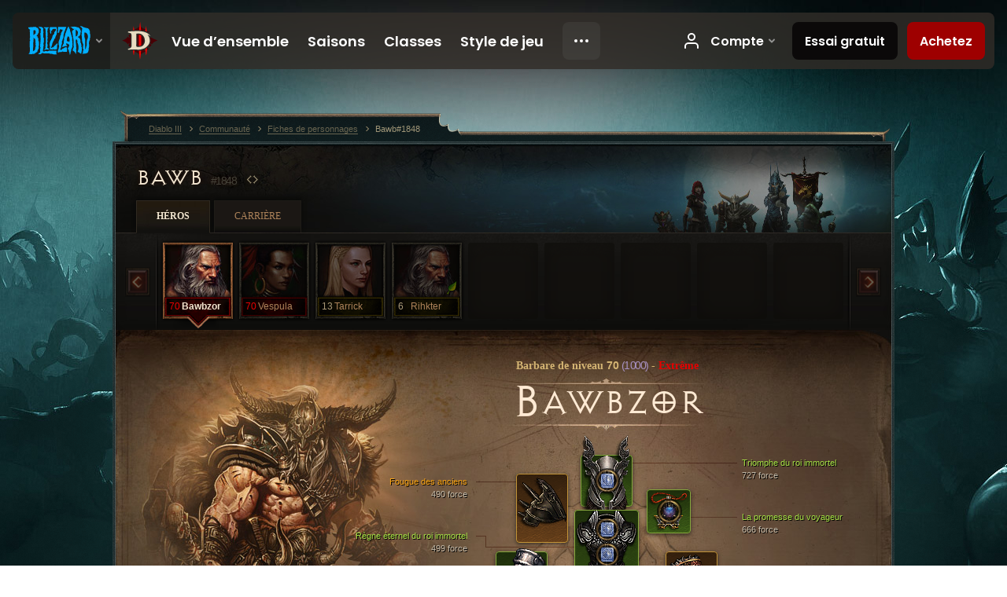

--- FILE ---
content_type: text/html;charset=UTF-8
request_url: https://us.diablo3.blizzard.com/fr-fr/profile/Bawb-1848/hero/151157808
body_size: 14188
content:
<!DOCTYPE html>
<html xmlns="http://www.w3.org/1999/xhtml" xml:lang="fr-fr" lang="fr-fr">
<head xmlns:og="http://ogp.me/ns#" xmlns:fb="http://ogp.me/ns/fb#">
<script type="text/javascript">
//<![CDATA[
var BlzCookieConsent = {
host: "blizzard.com",
onetrustScriptUrl: "https://cdn.cookielaw.org/scripttemplates/otSDKStub.js",
onetrustDomainScript: "22011b0f-2c46-49a3-a7bf-5f98a4d4da65",
cookieInfoUrlPattern: "/cookies/?$"
}
//]]>
</script>
<script type="text/javascript" src="/static/js/libs/cookie-consent-filter-compat.js?v=58-137" defer></script>
<script>
//<![CDATA[
var dataLayer = dataLayer|| [];
dataLayer.push({
"authenticated": "0" });
(function(w,d,s,l,i){w[l]=w[l]||[];w[l].push({"gtm.start":new Date().getTime(),event:"gtm.js"});var f=d.getElementsByTagName(s)[0], j=d.createElement(s),dl=l!="dataLayer"?"&amp;l="+l:"";j.async=true;j.src=
"//www.googletagmanager.com/gtm.js?id="+i+dl;f.parentNode.insertBefore(j,f);})
(window,document,"script","dataLayer","GTM-TVHPB9J");
//]]>
</script>
<meta http-equiv="imagetoolbar" content="false" />
<meta http-equiv="X-UA-Compatible" content="IE=edge,chrome=1" />
<title>Bawb#1848 - Communauté - Diablo III</title>
<link rel="icon" href="/static/images/icons/favicon.ico?v=58-137" type="image/x-icon" />
<link rel="shortcut icon" href="/static/images/icons/favicon.ico?v=58-137" type="image/x-icon" />
<link rel="stylesheet" type="text/css" media="all" href="/static/local-common/css/common-game-site.min.css?v=58-137" />
<link rel="stylesheet" type="text/css" media="all" href="/static/css/legal/ratings.css?v=58-137" />
<link rel="stylesheet" type="text/css" media="all" href="/static/css/d3.css?v=137" />
<link rel="stylesheet" type="text/css" media="all" href="/static/css/tooltips.css?v=137" />
<link rel="stylesheet" type="text/css" media="all" href="/static/css/profile/shared.css?v=58-137" />
<link rel="stylesheet" type="text/css" media="all" href="/static/css/profile/hero.css?v=58-137" />
<link rel="stylesheet" type="text/css" media="all" href="/static/css/tool/gear-calculator/hero-slots.css?v=58-137" />
<!--[if IE 6]> <link rel="stylesheet" type="text/css" media="all" href="/static/css/tooltips-ie6.css?v=137" />
<![endif]-->
<script type="text/javascript" src="/static/local-common/js/third-party.js?v=58-137"></script>
<script type="text/javascript" src="/static/local-common/js/common-game-site.min.js?v=58-137"></script>
<meta name="twitter:card" content="summary" />
<meta name="twitter:title" content="Bawb#1848 - Communauté - Diablo III" />
<meta name="twitter:description" content="barbarian de niveau 70" />
<meta name="twitter:image:src" content="https://assets.diablo3.blizzard.com/d3/icons/portraits/100/barbarian_male.png" />
<!--[if IE 6]> <script type="text/javascript">
//<![CDATA[
try { document.execCommand('BackgroundImageCache', false, true) } catch(e) {}
//]]>
</script>
<![endif]-->
<script type="text/javascript">
//<![CDATA[
var Core = Core || {},
Login = Login || {};
Core.staticUrl = '/static';
Core.sharedStaticUrl = '/static/local-common';
Core.baseUrl = '/fr-fr';
Core.projectUrl = '';
Core.cdnUrl = 'https://blzmedia-a.akamaihd.net';
Core.supportUrl = 'http://us.battle.net/support/';
Core.secureSupportUrl = 'https://us.battle.net/support/';
Core.project = 'd3';
Core.locale = 'fr-fr';
Core.language = 'fr';
Core.region = 'us';
Core.shortDateFormat = 'dd/MM/yyyy';
Core.dateTimeFormat = 'dd/MM/yyyy HH:mm';
Core.loggedIn = false;
Core.userAgent = 'web';
Login.embeddedUrl = 'https://us.battle.net/login/login.frag';
var Flash = Flash || {};
Flash.videoPlayer = 'https://blzmedia-a.akamaihd.net/global-video-player/themes/d3/video-player.swf';
Flash.videoBase = 'https://blzmedia-a.akamaihd.net/d3/media/videos';
Flash.ratingImage = 'https://blzmedia-a.akamaihd.net/global-video-player/ratings/d3/fr-fr.jpg';
Flash.expressInstall = 'https://blzmedia-a.akamaihd.net/global-video-player/expressInstall.swf';
Flash.videoBase = 'https://assets.diablo3.blizzard.com/d3/media/videos';
//]]>
</script>
<meta property="fb:app_id" content="155068716934" />
<meta property="og:site_name" content="Diablo III" />
<meta property="og:locale" content="fr_FR" />
<meta property="og:type" content="website" />
<meta property="og:url" content="https://us.diablo3.blizzard.com/fr-fr/profile/Bawb-1848/hero/152726744" />
<meta property="og:image" content="https://assets.diablo3.blizzard.com/d3/icons/portraits/100/barbarian_male.png" />
<meta property="og:image" content="https://blzmedia-a.akamaihd.net/battle.net/logos/og-d3.png" />
<meta property="og:image" content="https://blzmedia-a.akamaihd.net/battle.net/logos/og-blizzard.png" />
<meta property="og:title" content="Bawbzor" />
<meta property="og:description" content="barbarian de niveau 70" />
<link rel="canonical" href="https://us.diablo3.blizzard.com/fr-fr/profile/Bawb-1848/hero/152726744" />
<meta property="d3-cloud-provider" content="aws" />
<meta property="d3-app-name" content="d3-site-prod-us" />
<meta property="d3-app-version" content="9.5.0" />
</head>
<body class="fr-fr profile profile-hero" itemscope="itemscope" itemtype="http://schema.org/WebPage" data-legal-country="US">
<noscript><iframe src="https://www.googletagmanager.com/ns.html?id=GTM-TVHPB9J"
height="0" width="0" style="display:none;visibility:hidden"></iframe></noscript>
<blz-nav
locale="fr-fr"
content="d3"
link-prefix="https://diablo3.blizzard.com/"
hidden
>
<script async src="https://navbar.blizzard.com/static/v1/nav.js"></script>
</blz-nav>
<div class="bg-wrapper">
<div class="wrapper">
<div id="main-content"></div>
<div class="body" itemscope="itemscope" itemtype="http://schema.org/WebPageElement">
<div class="body-top">
<div class="body-bot">



	<div class="profile-wrapper">
		<div class="profile-head">
			<a href="/fr-fr/profile/Bawb-1848/">


	<h2 class="header-2" >					Bawb
					<span class="battleTag">#1848</span>
					<span class="clan"></span>
</h2>
			</a>
	<span class="clear"><!-- --></span>
		</div>



	<ul class="tab-menu ">
				<li class="menu-heroes ">
					<a href="/fr-fr/profile/Bawb-1848/hero/152726744"
					
					 class="tab-active">
					<span>Héros</span>
					</a>
				</li>
				<li class="menu-career ">
					<a href="/fr-fr/profile/Bawb-1848/career"
					
					>
					<span>Carrière</span>
					</a>
				</li>
	</ul>

		<script type="text/javascript">
		//<![CDATA[
				$(function() {
					Profile.baseUrl = '/fr-fr/profile/Bawb-1848/';
					Profile.lastHero = 152726744;
					Profile.heroes = [
							{ id: 152726744, name: 'Bawbzor', level: 70, 'class': 'barbarian', historyType: 'hero' },
							{ id: 142081769, name: 'Vespula', level: 70, 'class': 'witch-doctor', historyType: 'hero' },
							{ id: 127111724, name: 'Tarrick', level: 13, 'class': 'crusader', historyType: 'hero' },
							{ id: 157857029, name: 'Rihkter', level: 6, 'class': 'barbarian', historyType: 'hero' }
					];


						Profile.suppressAjaxLoad = true;

						if (window.history.pushState) {
							var activeHero = Profile.getHero(152726744);
							window.history.replaceState(activeHero, activeHero.name, activeHero.id);
						}
						Profile.bindHistory();
				});
		//]]>
		</script>


		<div class="profile-body" id="profile-body">


	<div class="barbarian-male">
		<div class="profile-selector MediaCarousel MediaCarousel--heroes" id="heroes">
			<span class="MediaCarousel-page MediaCarousel-page--right MediaCarousel-page--end"><span></span></span>
			<span class="MediaCarousel-page MediaCarousel-page--left MediaCarousel-page--end"><span></span></span>
			<div class="MediaCarousel-scrollWrap">
				<ul class="hero-tabs MediaCarousel-scroll">


						<li class="MediaCarousel-thumb">
							<a class="hero-tab barbarian-male hardcore active" href="152726744" data-tooltip="#hero-tab-tooltip-0">
								<span class="hero-portrait">
								</span>
								<span class="level">70</span>
								<span class="name">Bawbzor</span>
							</a>



	<div id="hero-tab-tooltip-0" style="display:none">
		<div class="hero-tab-tooltip profile-tooltip">
			


	<h2 class="subheader-2" >Bawbzor</h2>

			<p class="d3-color-hardcore">
				male de niveau <strong>70</strong>
			</p>
				<p class="d3-color-hardcore">Extrême
				</p>
		</div>
	</div>
						</li>


						<li class="MediaCarousel-thumb">
							<a class="hero-tab witch-doctor-female hardcore" href="142081769" data-tooltip="#hero-tab-tooltip-1">
								<span class="hero-portrait">
								</span>
								<span class="level">70</span>
								<span class="name">Vespula</span>
							</a>



	<div id="hero-tab-tooltip-1" style="display:none">
		<div class="hero-tab-tooltip profile-tooltip">
			


	<h2 class="subheader-2" >Vespula</h2>

			<p class="d3-color-hardcore">
				female de niveau <strong>70</strong>
			</p>
				<p class="d3-color-hardcore">Extrême
				</p>
		</div>
	</div>
						</li>


						<li class="MediaCarousel-thumb">
							<a class="hero-tab crusader-female " href="127111724" data-tooltip="#hero-tab-tooltip-2">
								<span class="hero-portrait">
								</span>
								<span class="level">13</span>
								<span class="name">Tarrick</span>
							</a>



	<div id="hero-tab-tooltip-2" style="display:none">
		<div class="hero-tab-tooltip profile-tooltip">
			


	<h2 class="subheader-2" >Tarrick</h2>

			<p >
				female de niveau <strong>13</strong>
			</p>
		</div>
	</div>
						</li>


						<li class="MediaCarousel-thumb">
							<a class="hero-tab barbarian-male " href="157857029" data-tooltip="#hero-tab-tooltip-3">
								<span class="hero-portrait">
										<span class="small-seasonal-leaf"></span>
								</span>
								<span class="level">6</span>
								<span class="name">Rihkter</span>
							</a>



	<div id="hero-tab-tooltip-3" style="display:none">
		<div class="hero-tab-tooltip profile-tooltip">
			


	<h2 class="subheader-2" >Rihkter</h2>

			<p >
				male de niveau <strong>6</strong>
				 - <span class="d3-color-seasonal">Héros saisonnier</span>
			</p>
		</div>
	</div>
						</li>
							<li class="MediaCarousel-thumb">
								<span class="hero-tab empty-hero"></span>
							</li>
							<li class="MediaCarousel-thumb">
								<span class="hero-tab empty-hero"></span>
							</li>
							<li class="MediaCarousel-thumb">
								<span class="hero-tab empty-hero"></span>
							</li>
							<li class="MediaCarousel-thumb">
								<span class="hero-tab empty-hero"></span>
							</li>
							<li class="MediaCarousel-thumb">
								<span class="hero-tab empty-hero"></span>
							</li>
				</ul>
			</div>
		</div>

		<div class="profile-sheet">




	<h2 class="class" >				<a href="/fr-fr/class/barbarian/">

					<span>Barbare de niveau <strong>70<span class="paragon-level">(1 000)</span></strong></span>
						<span> - </span>
						<strong class="d3-color-hardcore">Extrême</strong>

				</a>
</h2>

			

	<h2 class="header-2 name" >Bawbzor</h2>


			<div class="paperdoll" id="paperdoll">


	<ul class="gear-slots">
	<li class="slot-head">

				<a class="slot-link" href="/fr-fr/item/immortal-kings-triumph-Unique_Helm_008_x1" data-d3tooltip="item-profile/50475130~152726744~immortal-kings-triumph~Unique_Helm_008_x1">
				<span class="d3-icon d3-icon-item d3-icon-item-green">
					<span class="icon-item-gradient">
						<span class="icon-item-inner"></span>
					</span>
				</span>

					<span class="image">
					<img src="https://assets.diablo3.blizzard.com/d3/icons/items/large/unique_helm_008_x1_barbarian_male.png" alt="" />
				</span>

		<span class="sockets-wrapper">
			<span class="sockets-align">
					<span class="socket">
						<img class="gem" src="https://assets.diablo3.blizzard.com/d3/icons/items/small/x1_diamond_10_demonhunter_male.png" />
					</span><br />
			</span>
		</span>
				</a>



	</li>
	<li class="slot-torso">

				<a class="slot-link" href="/fr-fr/item/immortal-kings-eternal-reign-Unique_Chest_013_x1" data-d3tooltip="item-profile/50475130~152726744~immortal-kings-eternal-reign~Unique_Chest_013_x1">
				<span class="d3-icon d3-icon-item d3-icon-item-green">
					<span class="icon-item-gradient">
						<span class="icon-item-inner"></span>
					</span>
				</span>

					<span class="image">
					<img src="https://assets.diablo3.blizzard.com/d3/icons/items/large/unique_chest_013_x1_barbarian_male.png" alt="" />
				</span>

		<span class="sockets-wrapper">
			<span class="sockets-align">
					<span class="socket">
						<img class="gem" src="https://assets.diablo3.blizzard.com/d3/icons/items/small/x1_diamond_10_demonhunter_male.png" />
					</span><br />
					<span class="socket">
						<img class="gem" src="https://assets.diablo3.blizzard.com/d3/icons/items/small/x1_diamond_10_demonhunter_male.png" />
					</span><br />
					<span class="socket">
						<img class="gem" src="https://assets.diablo3.blizzard.com/d3/icons/items/small/x1_diamond_10_demonhunter_male.png" />
					</span><br />
			</span>
		</span>
				</a>



	</li>
	<li class="slot-feet">

				<a class="slot-link" href="/fr-fr/item/immortal-kings-stride-Unique_Boots_012_x1" data-d3tooltip="item-profile/50475130~152726744~immortal-kings-stride~Unique_Boots_012_x1">
				<span class="d3-icon d3-icon-item d3-icon-item-green">
					<span class="icon-item-gradient">
						<span class="icon-item-inner"></span>
					</span>
				</span>

					<span class="image">
					<img src="https://assets.diablo3.blizzard.com/d3/icons/items/large/unique_boots_012_x1_barbarian_male.png" alt="" />
				</span>

				</a>



	</li>
	<li class="slot-hands">

				<a class="slot-link" href="/fr-fr/item/immortal-kings-irons-Unique_Gloves_008_x1" data-d3tooltip="item-profile/50475130~152726744~immortal-kings-irons~Unique_Gloves_008_x1">
				<span class="d3-icon d3-icon-item d3-icon-item-green">
					<span class="icon-item-gradient">
						<span class="icon-item-inner"></span>
					</span>
				</span>

					<span class="image">
					<img src="https://assets.diablo3.blizzard.com/d3/icons/items/large/unique_gloves_008_x1_barbarian_male.png" alt="" />
				</span>

				</a>



	</li>
	<li class="slot-shoulders">

				<a class="slot-link" href="/fr-fr/item/fury-of-the-ancients-P67_Unique_Shoulder_102" data-d3tooltip="item-profile/50475130~152726744~fury-of-the-ancients~P67_Unique_Shoulder_102">
				<span class="d3-icon d3-icon-item d3-icon-item-orange">
					<span class="icon-item-gradient">
						<span class="icon-item-inner"></span>
					</span>
				</span>

					<span class="image">
					<img src="https://assets.diablo3.blizzard.com/d3/icons/items/large/p67_unique_shoulder_102_barbarian_male.png" alt="" />
				</span>

				</a>



	</li>
	<li class="slot-legs">

				<a class="slot-link" href="/fr-fr/item/immortal-kings-stature-P2_Unique_Pants_02" data-d3tooltip="item-profile/50475130~152726744~immortal-kings-stature~P2_Unique_Pants_02">
				<span class="d3-icon d3-icon-item d3-icon-item-green">
					<span class="icon-item-gradient">
						<span class="icon-item-inner"></span>
					</span>
				</span>

					<span class="image">
					<img src="https://assets.diablo3.blizzard.com/d3/icons/items/large/p2_unique_pants_02_barbarian_male.png" alt="" />
				</span>

		<span class="sockets-wrapper">
			<span class="sockets-align">
					<span class="socket">
						<img class="gem" src="https://assets.diablo3.blizzard.com/d3/icons/items/small/x1_diamond_10_demonhunter_male.png" />
					</span><br />
					<span class="socket">
						<img class="gem" src="https://assets.diablo3.blizzard.com/d3/icons/items/small/x1_diamond_10_demonhunter_male.png" />
					</span><br />
			</span>
		</span>
				</a>



	</li>
	<li class="slot-bracers">

				<a class="slot-link" href="/fr-fr/item/bracers-of-the-first-men-P61_Unique_Bracer_105" data-d3tooltip="item-profile/50475130~152726744~bracers-of-the-first-men~P61_Unique_Bracer_105">
				<span class="d3-icon d3-icon-item d3-icon-item-orange">
					<span class="icon-item-gradient">
						<span class="icon-item-inner"></span>
					</span>
				</span>

					<span class="image">
					<img src="https://assets.diablo3.blizzard.com/d3/icons/items/large/p61_unique_bracer_105_barbarian_male.png" alt="" />
				</span>

				</a>



	</li>
	<li class="slot-mainHand">

				<a class="slot-link" href="/fr-fr/item/remorseless-P72_Unique_Mighty_1H_102" data-d3tooltip="item-profile/50475130~152726744~remorseless~P72_Unique_Mighty_1H_102">
				<span class="d3-icon d3-icon-item d3-icon-item-orange">
					<span class="icon-item-gradient">
						<span class="icon-item-inner"></span>
					</span>
				</span>

					<span class="image">
					<img src="https://assets.diablo3.blizzard.com/d3/icons/items/large/p72_unique_mighty_1h_102_barbarian_male.png" alt="" />
				</span>

		<span class="sockets-wrapper">
			<span class="sockets-align">
					<span class="socket">
						<img class="gem" src="https://assets.diablo3.blizzard.com/d3/icons/items/small/x1_emerald_10_demonhunter_male.png" />
					</span><br />
			</span>
		</span>
				</a>



	</li>
	<li class="slot-offHand">

				<a class="slot-link" href="/fr-fr/item/echoing-fury-P66_Unique_Mace_1H_001" data-d3tooltip="item-profile/50475130~152726744~echoing-fury~P66_Unique_Mace_1H_001">
				<span class="d3-icon d3-icon-item d3-icon-item-orange">
					<span class="icon-item-gradient">
						<span class="icon-item-inner"></span>
					</span>
				</span>

					<span class="image">
					<img src="https://assets.diablo3.blizzard.com/d3/icons/items/large/p66_unique_mace_1h_001_barbarian_male.png" alt="" />
				</span>

		<span class="sockets-wrapper">
			<span class="sockets-align">
					<span class="socket">
						<img class="gem" src="https://assets.diablo3.blizzard.com/d3/icons/items/small/x1_emerald_10_demonhunter_male.png" />
					</span><br />
			</span>
		</span>
				</a>



	</li>
	<li class="slot-waist">

				<a class="slot-link" href="/fr-fr/item/immortal-kings-tribal-binding-Unique_BarbBelt_009_x1" data-d3tooltip="item-profile/50475130~152726744~immortal-kings-tribal-binding~Unique_BarbBelt_009_x1">
				<span class="d3-icon d3-icon-item d3-icon-item-green">
					<span class="icon-item-gradient">
						<span class="icon-item-inner"></span>
					</span>
				</span>

					<span class="image">
					<img src="https://assets.diablo3.blizzard.com/d3/icons/items/large/unique_barbbelt_009_x1_barbarian_male.png" alt="" />
				</span>

				</a>



	</li>
	<li class="slot-rightFinger">

				<a class="slot-link" href="/fr-fr/item/the-compass-rose-Unique_Ring_013_x1" data-d3tooltip="item-profile/50475130~152726744~the-compass-rose~Unique_Ring_013_x1">
				<span class="d3-icon d3-icon-item d3-icon-item-green">
					<span class="icon-item-gradient">
						<span class="icon-item-inner"></span>
					</span>
				</span>

					<span class="image">
					<img src="https://assets.diablo3.blizzard.com/d3/icons/items/large/unique_ring_013_x1_barbarian_male.png" alt="" />
				</span>

		<span class="sockets-wrapper">
			<span class="sockets-align">
					<span class="socket">
						<img class="gem" src="https://assets.diablo3.blizzard.com/d3/icons/items/small/unique_gem_002_x1_demonhunter_male.png" />
					</span><br />
			</span>
		</span>
				</a>



	</li>
	<li class="slot-leftFinger">

				<a class="slot-link" href="/fr-fr/item/convention-of-elements-P2_Unique_Ring_04" data-d3tooltip="item-profile/50475130~152726744~convention-of-elements~P2_Unique_Ring_04">
				<span class="d3-icon d3-icon-item d3-icon-item-orange">
					<span class="icon-item-gradient">
						<span class="icon-item-inner"></span>
					</span>
				</span>

					<span class="image">
					<img src="https://assets.diablo3.blizzard.com/d3/icons/items/large/p2_unique_ring_04_barbarian_male.png" alt="" />
				</span>

		<span class="sockets-wrapper">
			<span class="sockets-align">
					<span class="socket">
						<img class="gem" src="https://assets.diablo3.blizzard.com/d3/icons/items/small/unique_gem_018_x1_demonhunter_male.png" />
					</span><br />
			</span>
		</span>
				</a>



	</li>
	<li class="slot-neck">

				<a class="slot-link" href="/fr-fr/item/the-travelers-pledge-Unique_Amulet_008_x1" data-d3tooltip="item-profile/50475130~152726744~the-travelers-pledge~Unique_Amulet_008_x1">
				<span class="d3-icon d3-icon-item d3-icon-item-green">
					<span class="icon-item-gradient">
						<span class="icon-item-inner"></span>
					</span>
				</span>

					<span class="image">
					<img src="https://assets.diablo3.blizzard.com/d3/icons/items/large/unique_amulet_008_x1_barbarian_male.png" alt="" />
				</span>

		<span class="sockets-wrapper">
			<span class="sockets-align">
					<span class="socket">
						<img class="gem" src="https://assets.diablo3.blizzard.com/d3/icons/items/small/unique_gem_016_x1_demonhunter_male.png" />
					</span><br />
			</span>
		</span>
				</a>



	</li>

	</ul>

	<ul class="gear-labels" id="gear-labels">


		<li class="gear-label slot-head">
				<a href="/fr-fr/item/immortal-kings-triumph-Unique_Helm_008_x1"
				   data-d3tooltip="item-profile/50475130~152726744~immortal-kings-triumph~Unique_Helm_008_x1"
				   class="label-link d3-color-green">
						<span class="item-name">Triomphe du roi immortel</span>
						<span class="bonus-value bonus-392 long-bonus"
							 style="display:none">
						4Châsse:Châsses; (0)
						</span>
						<span class="bonus-value bonus-1208 long-bonus"
							>
						727 force
						</span>
						<span class="bonus-value bonus-126 long-bonus"
							 style="display:none">
						Régénère 7,531 4point:points; de vie par seconde
						</span>
						<span class="bonus-value bonus-707 long-bonus"
							 style="display:none">
						Réduit la durée des effets affectant le contrôle de 39%
						</span>
						<span class="bonus-value bonus-1211 long-bonus"
							 style="display:none">
						731 vitalité
						</span>
						<span class="bonus-value bonus-210 long-bonus"
							 style="display:none">
						Réduit le temps de recharge de toutes les compétences de 12.5%
						</span>
				</a>


		</li>


		<li class="gear-label slot-torso">
				<a href="/fr-fr/item/immortal-kings-eternal-reign-Unique_Chest_013_x1"
				   data-d3tooltip="item-profile/50475130~152726744~immortal-kings-eternal-reign~Unique_Chest_013_x1"
				   class="label-link d3-color-green">
						<span class="item-name">Règne éternel du roi immortel</span>
						<span class="bonus-value bonus-392 long-bonus"
							 style="display:none">
						4Châsse:Châsses; (0)
						</span>
						<span class="bonus-value bonus-1208 long-bonus"
							>
						499 force
						</span>
						<span class="bonus-value bonus-96 long-bonus"
							 style="display:none">
						+234 à toutes les résistances
						</span>
						<span class="bonus-value bonus-1211 long-bonus"
							 style="display:none">
						422 vitalité
						</span>
						<span class="bonus-value bonus-1129 long-bonus"
							 style="display:none">
						Réduit les dégâts infligés par les attaques en mêlée de 6%
						</span>
				</a>


		</li>


		<li class="gear-label slot-feet">
				<a href="/fr-fr/item/immortal-kings-stride-Unique_Boots_012_x1"
				   data-d3tooltip="item-profile/50475130~152726744~immortal-kings-stride~Unique_Boots_012_x1"
				   class="label-link d3-color-green">
						<span class="item-name">Foulée du roi immortel</span>
						<span class="bonus-value bonus-77 long-bonus"
							 style="display:none">
						Tuer des monstres octroie 175 4point:points; d’expérience
						</span>
						<span class="bonus-value bonus-34 long-bonus"
							 style="display:none">
						394 armure
						</span>
						<span class="bonus-value bonus-1208 long-bonus"
							>
						447 force
						</span>
						<span class="bonus-value bonus-96 long-bonus"
							 style="display:none">
						+97 à toutes les résistances
						</span>
						<span class="bonus-value bonus-86 long-bonus"
							 style="display:none">
						Les globes de vie et les potions font récupérer Value 4point:points; de vie
						</span>
				</a>


		</li>


		<li class="gear-label slot-hands">
				<a href="/fr-fr/item/immortal-kings-irons-Unique_Gloves_008_x1"
				   data-d3tooltip="item-profile/50475130~152726744~immortal-kings-irons~Unique_Gloves_008_x1"
				   class="label-link d3-color-green">
						<span class="item-name">Fers du roi immortel</span>
						<span class="bonus-value bonus-1208 long-bonus"
							>
						725 force
						</span>
						<span class="bonus-value bonus-50 long-bonus"
							 style="display:none">
						33% d’or supplémentaire sur les monstres
						</span>
						<span class="bonus-value bonus-1211 long-bonus"
							 style="display:none">
						632 vitalité
						</span>
						<span class="bonus-value bonus-210 long-bonus"
							 style="display:none">
						Réduit le temps de recharge de toutes les compétences de 5%
						</span>
						<span class="bonus-value bonus-253 long-bonus"
							 style="display:none">
						Chances de coup critique augmentées de 8.5%
						</span>
				</a>


		</li>


		<li class="gear-label slot-shoulders">
				<a href="/fr-fr/item/fury-of-the-ancients-P67_Unique_Shoulder_102"
				   data-d3tooltip="item-profile/50475130~152726744~fury-of-the-ancients~P67_Unique_Shoulder_102"
				   class="label-link d3-color-orange">
						<span class="item-name">Fougue des anciens</span>
						<span class="bonus-value bonus-1208 long-bonus"
							>
						490 force
						</span>
						<span class="bonus-value bonus-135 long-bonus"
							 style="display:none">
						13% de points de vie
						</span>
						<span class="bonus-value bonus-93 long-bonus"
							 style="display:none">
						+142 résistance physique
						</span>
						<span class="bonus-value bonus-1211 long-bonus"
							 style="display:none">
						476 vitalité
						</span>
				</a>


		</li>


		<li class="gear-label slot-legs">
				<a href="/fr-fr/item/immortal-kings-stature-P2_Unique_Pants_02"
				   data-d3tooltip="item-profile/50475130~152726744~immortal-kings-stature~P2_Unique_Pants_02"
				   class="label-link d3-color-green">
						<span class="item-name">Jarret du roi immortel</span>
						<span class="bonus-value bonus-77 long-bonus"
							 style="display:none">
						Tuer des monstres octroie 160 4point:points; d’expérience
						</span>
						<span class="bonus-value bonus-392 long-bonus"
							 style="display:none">
						4Châsse:Châsses; (0)
						</span>
						<span class="bonus-value bonus-34 long-bonus"
							 style="display:none">
						592 armure
						</span>
						<span class="bonus-value bonus-1208 long-bonus"
							>
						451 force
						</span>
						<span class="bonus-value bonus-96 long-bonus"
							 style="display:none">
						+156 à toutes les résistances
						</span>
						<span class="bonus-value bonus-1211 long-bonus"
							 style="display:none">
						476 vitalité
						</span>
				</a>


		</li>


		<li class="gear-label slot-bracers">
				<a href="/fr-fr/item/bracers-of-the-first-men-P61_Unique_Bracer_105"
				   data-d3tooltip="item-profile/50475130~152726744~bracers-of-the-first-men~P61_Unique_Bracer_105"
				   class="label-link d3-color-orange">
						<span class="item-name">Brassards des premiers hommes</span>
						<span class="bonus-value bonus-34 long-bonus"
							 style="display:none">
						481 armure
						</span>
						<span class="bonus-value bonus-1208 long-bonus"
							>
						622 force
						</span>
						<span class="bonus-value bonus-1211 long-bonus"
							 style="display:none">
						600 vitalité
						</span>
						<span class="bonus-value bonus-253 long-bonus"
							 style="display:none">
						Chances de coup critique augmentées de 5.5%
						</span>
				</a>


		</li>


		<li class="gear-label slot-mainHand">
				<a href="/fr-fr/item/remorseless-P72_Unique_Mighty_1H_102"
				   data-d3tooltip="item-profile/50475130~152726744~remorseless~P72_Unique_Mighty_1H_102"
				   class="label-link d3-color-orange">
						<span class="item-name">Impitoyable</span>
						<span class="weapon-dps">
						1 938,9 DPS
					</span>
						<span class="bonus-value bonus-392 long-bonus"
							 style="display:none">
						4Châsse:Châsses; (0)
						</span>
						<span class="bonus-value bonus-1208 long-bonus"
							>
						653 force
						</span>
						<span class="bonus-value bonus-230 long-bonus"
							 style="display:none">
						+263-1,268 4point:points; de dégâts
						</span>
						<span class="bonus-value bonus-210 long-bonus"
							 style="display:none">
						Réduit le temps de recharge de toutes les compétences de 10%
						</span>
						<span class="bonus-value bonus-258 long-bonus"
							 style="display:none">
						Dégâts des coups critiques augmentés de 130% 
						</span>
				</a>


		</li>


		<li class="gear-label slot-offHand">
				<a href="/fr-fr/item/echoing-fury-P66_Unique_Mace_1H_001"
				   data-d3tooltip="item-profile/50475130~152726744~echoing-fury~P66_Unique_Mace_1H_001"
				   class="label-link d3-color-orange">
						<span class="item-name">Fureur retentissante</span>
						<span class="weapon-dps">
						2 275,3 DPS
					</span>
						<span class="bonus-value bonus-353 long-bonus"
							 style="display:none">
						8,860 4point:points; de vie par victime
						</span>
						<span class="bonus-value bonus-392 long-bonus"
							 style="display:none">
						4Châsse:Châsses; (0)
						</span>
						<span class="bonus-value bonus-1208 long-bonus"
							>
						639 force
						</span>
						<span class="bonus-value bonus-241 long-bonus"
							 style="display:none">
						8% de dégâts
						</span>
						<span class="bonus-value bonus-230 long-bonus"
							 style="display:none">
						+213-1,328 4point:points; de dégâts
						</span>
						<span class="bonus-value bonus-1140 long-bonus"
							 style="display:none">
						0.191% de chances de frayeur par coup
						</span>
						<span class="bonus-value bonus-258 long-bonus"
							 style="display:none">
						Dégâts des coups critiques augmentés de 130% 
						</span>
						<span class="bonus-value bonus-195 long-bonus"
							 style="display:none">
						Augmente la vitesse d’attaque de 0.05%
						</span>
				</a>


		</li>


		<li class="gear-label slot-waist">
				<a href="/fr-fr/item/immortal-kings-tribal-binding-Unique_BarbBelt_009_x1"
				   data-d3tooltip="item-profile/50475130~152726744~immortal-kings-tribal-binding~Unique_BarbBelt_009_x1"
				   class="label-link d3-color-green">
						<span class="item-name">Ligature tribale du roi immortel</span>
						<span class="bonus-value bonus-34 long-bonus"
							 style="display:none">
						383 armure
						</span>
						<span class="bonus-value bonus-1208 long-bonus"
							>
						490 force
						</span>
						<span class="bonus-value bonus-96 long-bonus"
							 style="display:none">
						+96 à toutes les résistances
						</span>
						<span class="bonus-value bonus-1211 long-bonus"
							 style="display:none">
						455 vitalité
						</span>
						<span class="bonus-value bonus-1076 long-bonus"
							 style="display:none">
						Ramassage d’or et de globes de vie augmenté de 1 mètres
						</span>
				</a>


		</li>


		<li class="gear-label slot-rightFinger">
				<a href="/fr-fr/item/the-compass-rose-Unique_Ring_013_x1"
				   data-d3tooltip="item-profile/50475130~152726744~the-compass-rose~Unique_Ring_013_x1"
				   class="label-link d3-color-green">
						<span class="item-name">La rose des vents</span>
						<span class="bonus-value bonus-392 long-bonus"
							 style="display:none">
						4Châsse:Châsses; (0)
						</span>
						<span class="bonus-value bonus-1208 long-bonus"
							>
						500 force
						</span>
						<span class="bonus-value bonus-171 long-bonus"
							 style="display:none">
						12% à la vitesse de déplacement
						</span>
						<span class="bonus-value bonus-1211 long-bonus"
							 style="display:none">
						428 vitalité
						</span>
						<span class="bonus-value bonus-1355 long-bonus"
							 style="display:none">
						Chances d’infliger 0.16% de dégâts de zone par coup
						</span>
				</a>


		</li>


		<li class="gear-label slot-leftFinger">
				<a href="/fr-fr/item/convention-of-elements-P2_Unique_Ring_04"
				   data-d3tooltip="item-profile/50475130~152726744~convention-of-elements~P2_Unique_Ring_04"
				   class="label-link d3-color-orange">
						<span class="item-name">Conclave des éléments</span>
						<span class="bonus-value bonus-353 long-bonus"
							 style="display:none">
						5,621 4point:points; de vie par victime
						</span>
						<span class="bonus-value bonus-392 long-bonus"
							 style="display:none">
						4Châsse:Châsses; (0)
						</span>
						<span class="bonus-value bonus-1208 long-bonus"
							>
						489 force
						</span>
						<span class="bonus-value bonus-96 long-bonus"
							 style="display:none">
						+94 à toutes les résistances
						</span>
						<span class="bonus-value bonus-253 long-bonus"
							 style="display:none">
						Chances de coup critique augmentées de 5%
						</span>
				</a>


		</li>


		<li class="gear-label slot-neck">
				<a href="/fr-fr/item/the-travelers-pledge-Unique_Amulet_008_x1"
				   data-d3tooltip="item-profile/50475130~152726744~the-travelers-pledge~Unique_Amulet_008_x1"
				   class="label-link d3-color-green">
						<span class="item-name">La promesse du voyageur</span>
						<span class="bonus-value bonus-353 long-bonus"
							 style="display:none">
						7,580 4point:points; de vie par victime
						</span>
						<span class="bonus-value bonus-392 long-bonus"
							 style="display:none">
						4Châsse:Châsses; (0)
						</span>
						<span class="bonus-value bonus-1208 long-bonus"
							>
						666 force
						</span>
						<span class="bonus-value bonus-93 long-bonus"
							 style="display:none">
						+148 résistance physique
						</span>
						<span class="bonus-value bonus-1211 long-bonus"
							 style="display:none">
						694 vitalité
						</span>
						<span class="bonus-value bonus-258 long-bonus"
							 style="display:none">
						Dégâts des coups critiques augmentés de 96% 
						</span>
				</a>


		</li>
	</ul>

	<ul class="gear-lines">
				<li class="slot-head"></li>
				<li class="slot-torso"></li>
				<li class="slot-feet"></li>
				<li class="slot-hands"></li>
				<li class="slot-shoulders"></li>
				<li class="slot-legs"></li>
				<li class="slot-bracers"></li>
				<li class="slot-mainHand"></li>
				<li class="slot-offHand"></li>
				<li class="slot-waist"></li>
				<li class="slot-rightFinger"></li>
				<li class="slot-leftFinger"></li>
				<li class="slot-neck"></li>
	</ul>
			</div>


		<div class="gear-bonuses" id="bonuses">
			

	<h3 class="header-3" ><span class="help-icon tip" data-tooltip="#gear-bonuses-tooltip"></span>Bonus d’équipement</h3>


			<div id="gear-bonuses-tooltip" style="display: none;">
				<div class="profile-tooltip">
					


	<h2 class="subheader-2" >Bonus d’équipement</h2>

					<p>Il s’agit de la liste des bonus les plus importants apportés par votre équipement. Vous pouvez sélectionner l’un d’entre eux afin d’afficher les objets qui vous le confèrent.</p>
				</div>
			</div>

			<ul>
					<li>
						<a href="javascript:;" class="bonus-stat" data-bonus-index="1208">
							<span class="bonus-radio active"></span>7,398 force
						</a>
					</li>
					<li>
						<a href="javascript:;" class="bonus-stat" data-bonus-index="1211">
							<span class="bonus-radio"></span>4,914 vitalité
						</a>
					</li>
					<li>
						<a href="javascript:;" class="bonus-stat" data-bonus-index="392">
							<span class="bonus-radio"></span>4Châsse:Châsses; (0)
						</a>
					</li>
					<li>
						<a href="javascript:;" class="bonus-stat" data-bonus-index="96">
							<span class="bonus-radio"></span>+677 à toutes les résistances
						</a>
					</li>
					<li>
						<a href="javascript:;" class="bonus-stat" data-bonus-index="34">
							<span class="bonus-radio"></span>1,850 armure
						</a>
					</li>
			</ul>
		</div>

	<span class="clear"><!-- --></span>
		</div>

		<div class="profile-lower">

			<div class="profile-overview" id="overview">


	<div class="page-section skills">
			<div class="section-header ">
				

	<h3 class="header-3" >Compétences</h3>


			</div>

		<div class="section-body">
		<a href="/fr-fr/calculator/" class="profile-link">
			Afficher dans le calculateur de talents
			<span class="icon-frame icon-frame-text">
				<span class="icon-16 icon-16-rarrow"></span>
			</span>
		</a>

		<div class="skills-wrapper">

			<ul class="active-skills clear-after">

						<li>
							<div id="active-skill-tooltip-0" style="display:none;">
	<div class="d3-tooltip d3-tooltip-skill">



	<div class="tooltip-head">
		<h3 class="">Charge furieuse</h3>
	</div>

	<div class="tooltip-body ">




		<span class="d3-icon d3-icon-skill d3-icon-skill-64 " style="background-image: url('https://assets.diablo3.blizzard.com/d3/icons/skills/64/barbarian_furiouscharge.png'); width: 64px; height: 64px;">
			<span class="frame"></span>
		</span>

			<div class="description">
					<p><span class="d3-color-gold">Coût :</span> <span class="d3-color-green">1</span> charge</p>
<p><span class="d3-color-gold">Génère :</span> <span class="d3-color-green">15</span> points de fureur</p>

<p>Vous vous précipitez en avant et repoussez vos ennemis. Vous infligez <span class="d3-color-green">600%</span> des dégâts de votre arme aux ennemis qui se trouvent sur votre chemin.</p>

<p><span class="d3-color-yellow">Vous obtenez une charge toutes les <span class="d3-color-green">10</span> secondes.</span></p>
				
					<p class="special">Puissance</p>
				<p class="subtle">Débloqué au niveau <em>21</em></p>
			</div>

	</div>


	<div class="tooltip-extension rune-extension">
	<span class="d3-icon d3-icon-rune d3-icon-rune-large">
		<span class="rune-e"></span>
	</span>
				

	<h3 class="header-3" >Assaut implacable</h3>

					<p>Le temps de recharge diminue de <span class="d3-color-green">2</span> secondes pour chaque ennemi touché, jusqu’à une réduction maximum de <span class="d3-color-green">10</span> secondes.</p>
				<p class="subtle">Débloqué au niveau <em>33</em></p>
	</div>

	</div>
							</div>

							<a id="active-skill-tooltip-0-link" href="/fr-fr/class/barbarian/active/furious-charge" data-tooltip="#active-skill-tooltip-0">



		<span class="d3-icon d3-icon-skill d3-icon-skill-42 " style="background-image: url('https://assets.diablo3.blizzard.com/d3/icons/skills/42/barbarian_furiouscharge.png'); width: 42px; height: 42px;">
			<span class="frame"></span>
		</span>
								<span class="skill-name">
									Charge furieuse
									<span class="rune-name">
										Assaut implacable
									</span>
								</span>
							</a>
							<span class="slot slot-primary"></span>

		<script type="text/javascript">
		//<![CDATA[
								$(function() {
									$("#active-skill-tooltip-0-link").data("tooltip-options", {className: "ui-tooltip-d3"});
								});
		//]]>
		</script>
						</li>

						<li>
							<div id="active-skill-tooltip-1" style="display:none;">
	<div class="d3-tooltip d3-tooltip-skill">



	<div class="tooltip-head">
		<h3 class="">Marteau des anciens</h3>
	</div>

	<div class="tooltip-body ">




		<span class="d3-icon d3-icon-skill d3-icon-skill-64 " style="background-image: url('https://assets.diablo3.blizzard.com/d3/icons/skills/64/barbarian_hammeroftheancients.png'); width: 64px; height: 64px;">
			<span class="frame"></span>
		</span>

			<div class="description">
					<p><span class="d3-color-gold">Coût :</span> <span class="d3-color-green">20</span> points de fureur</p>

<p>Vous invoquez un énorme marteau qui écrase les ennemis devant vous et leur inflige <span class="d3-color-green">535%</span> des dégâts de votre arme. Cette attaque a <span class="d3-color-green">1%</span> de chances supplémentaires d’être un coup critique par tranche de <span class="d3-color-green">5</span> points de fureur dont vous disposez.</p>
				
					<p class="special">Secondaires</p>
				<p class="subtle">Débloqué au niveau <em>2</em></p>
			</div>

	</div>


	<div class="tooltip-extension rune-extension">
	<span class="d3-icon d3-icon-rune d3-icon-rune-large">
		<span class="rune-a"></span>
	</span>
				

	<h3 class="header-3" >Heurt</h3>

					<p>Vous infligez un montant de dégâts de feu égal à <span class="d3-color-green">640%</span> des dégâts de votre arme.</p>
				<p class="subtle">Débloqué au niveau <em>15</em></p>
	</div>

	</div>
							</div>

							<a id="active-skill-tooltip-1-link" href="/fr-fr/class/barbarian/active/hammer-of-the-ancients" data-tooltip="#active-skill-tooltip-1">



		<span class="d3-icon d3-icon-skill d3-icon-skill-42 " style="background-image: url('https://assets.diablo3.blizzard.com/d3/icons/skills/42/barbarian_hammeroftheancients.png'); width: 42px; height: 42px;">
			<span class="frame"></span>
		</span>
								<span class="skill-name">
									Marteau des anciens
									<span class="rune-name">
										Heurt
									</span>
								</span>
							</a>
							<span class="slot slot-secondary"></span>

		<script type="text/javascript">
		//<![CDATA[
								$(function() {
									$("#active-skill-tooltip-1-link").data("tooltip-options", {className: "ui-tooltip-d3"});
								});
		//]]>
		</script>
						</li>

						<li>
							<div id="active-skill-tooltip-2" style="display:none;">
	<div class="d3-tooltip d3-tooltip-skill">



	<div class="tooltip-head">
		<h3 class="">Fureur guerrière</h3>
	</div>

	<div class="tooltip-body ">




		<span class="d3-icon d3-icon-skill d3-icon-skill-64 " style="background-image: url('https://assets.diablo3.blizzard.com/d3/icons/skills/64/barbarian_battlerage.png'); width: 64px; height: 64px;">
			<span class="frame"></span>
		</span>

			<div class="description">
					<p><span class="d3-color-gold">Coût :</span> <span class="d3-color-green">20</span> points de fureur</p>

<p>Vous entrez dans une rage qui augmente vos dégâts de <span class="d3-color-green">10%</span> et vos chances de coup critique de <span class="d3-color-green">3%</span>. Dure <span class="d3-color-green">120</span> secondes.</p>
				
					<p class="special">Tactiques</p>
				<p class="subtle">Débloqué au niveau <em>22</em></p>
			</div>

	</div>


	<div class="tooltip-extension rune-extension">
	<span class="d3-icon d3-icon-rune d3-icon-rune-large">
		<span class="rune-e"></span>
	</span>
				

	<h3 class="header-3" >Effusion de sang</h3>

					<p>Inflige un montant de dégâts égal à <span class="d3-color-green">20%</span> de vos récents coups critiques aux ennemis à moins de <span class="d3-color-green">20</span> mètres toutes les <span class="d3-color-green">1</span> seconde.</p>
				<p class="subtle">Débloqué au niveau <em>54</em></p>
	</div>

	</div>
							</div>

							<a id="active-skill-tooltip-2-link" href="/fr-fr/class/barbarian/active/battle-rage" data-tooltip="#active-skill-tooltip-2">



		<span class="d3-icon d3-icon-skill d3-icon-skill-42 " style="background-image: url('https://assets.diablo3.blizzard.com/d3/icons/skills/42/barbarian_battlerage.png'); width: 42px; height: 42px;">
			<span class="frame"></span>
		</span>
								<span class="skill-name">
									Fureur guerrière
									<span class="rune-name">
										Effusion de sang
									</span>
								</span>
							</a>
							<span class="slot slot-1"></span>

		<script type="text/javascript">
		//<![CDATA[
								$(function() {
									$("#active-skill-tooltip-2-link").data("tooltip-options", {className: "ui-tooltip-d3"});
								});
		//]]>
		</script>
						</li>

						<li>
							<div id="active-skill-tooltip-3" style="display:none;">
	<div class="d3-tooltip d3-tooltip-skill">



	<div class="tooltip-head">
		<h3 class="">Cri d’intimidation</h3>
	</div>

	<div class="tooltip-body ">




		<span class="d3-icon d3-icon-skill d3-icon-skill-64 " style="background-image: url('https://assets.diablo3.blizzard.com/d3/icons/skills/64/barbarian_threateningshout.png'); width: 64px; height: 64px;">
			<span class="frame"></span>
		</span>

			<div class="description">
					<p><span class="d3-color-gold">Génère :</span> <span class="d3-color-green">15</span> points de fureur</p>
<p><span class="d3-color-gold">Temps de recharge :</span> <span class="d3-color-green">10</span> secondes</p>

<p>Vous poussez un cri féroce qui réduit les dégâts infligés par les ennemis dans les <span class="d3-color-green">25</span> mètres de <span class="d3-color-green">20%</span> pendant <span class="d3-color-green">15</span> secondes.</p>
				
					<p class="special">Tactiques</p>
				<p class="subtle">Débloqué au niveau <em>14</em></p>
			</div>

	</div>


	<div class="tooltip-extension rune-extension">
	<span class="d3-icon d3-icon-rune d3-icon-rune-large">
		<span class="rune-d"></span>
	</span>
				

	<h3 class="header-3" >Défaillance</h3>

					<p>Vous ne bénéficiez plus du bonus d’armure, mais les ennemis subissent <span class="d3-color-green">25%</span> de dégâts supplémentaires pendant <span class="d3-color-green">6</span> secondes.</p>
				<p class="subtle">Débloqué au niveau <em>28</em></p>
	</div>

	</div>
							</div>

							<a id="active-skill-tooltip-3-link" href="/fr-fr/class/barbarian/active/threatening-shout" data-tooltip="#active-skill-tooltip-3">



		<span class="d3-icon d3-icon-skill d3-icon-skill-42 " style="background-image: url('https://assets.diablo3.blizzard.com/d3/icons/skills/42/barbarian_threateningshout.png'); width: 42px; height: 42px;">
			<span class="frame"></span>
		</span>
								<span class="skill-name">
									Cri d’intimidation
									<span class="rune-name">
										Défaillance
									</span>
								</span>
							</a>
							<span class="slot slot-2"></span>

		<script type="text/javascript">
		//<![CDATA[
								$(function() {
									$("#active-skill-tooltip-3-link").data("tooltip-options", {className: "ui-tooltip-d3"});
								});
		//]]>
		</script>
						</li>

						<li>
							<div id="active-skill-tooltip-4" style="display:none;">
	<div class="d3-tooltip d3-tooltip-skill">



	<div class="tooltip-head">
		<h3 class="">Courroux du berserker</h3>
	</div>

	<div class="tooltip-body ">




		<span class="d3-icon d3-icon-skill d3-icon-skill-64 " style="background-image: url('https://assets.diablo3.blizzard.com/d3/icons/skills/64/barbarian_wrathoftheberserker.png'); width: 64px; height: 64px;">
			<span class="frame"></span>
		</span>

			<div class="description">
					<p><span class="d3-color-gold">Temps de recharge :</span> <span class="d3-color-green">120</span> secondes</p>

<p>Vous entrez dans une rage de berserker qui améliore plusieurs de vos attributs pendant <span class="d3-color-green">20</span> secondes.</p>

<p><span class="tooltip-icon-bullet"></span> Chances de coup critique : <span class="d3-color-green">10%</span><br></br><span class="tooltip-icon-bullet"></span> Vitesse d’attaque : <span class="d3-color-green">25%</span><br></br><span class="tooltip-icon-bullet"></span> Chances d’esquive : <span class="d3-color-green">20%</span><br></br><span class="tooltip-icon-bullet"></span> Vitesse de déplacement : <span class="d3-color-green">20%</span></p>
				
					<p class="special">Rage</p>
				<p class="subtle">Débloqué au niveau <em>30</em></p>
			</div>

	</div>


	<div class="tooltip-extension rune-extension">
	<span class="d3-icon d3-icon-rune d3-icon-rune-large">
		<span class="rune-a"></span>
	</span>
				

	<h3 class="header-3" >Démence</h3>

					<p>Les dégâts augmentent de <span class="d3-color-green">50%</span> tant que Courroux du berserker est actif.</p>
				<p class="subtle">Débloqué au niveau <em>40</em></p>
	</div>

	</div>
							</div>

							<a id="active-skill-tooltip-4-link" href="/fr-fr/class/barbarian/active/wrath-of-the-berserker" data-tooltip="#active-skill-tooltip-4">



		<span class="d3-icon d3-icon-skill d3-icon-skill-42 " style="background-image: url('https://assets.diablo3.blizzard.com/d3/icons/skills/42/barbarian_wrathoftheberserker.png'); width: 42px; height: 42px;">
			<span class="frame"></span>
		</span>
								<span class="skill-name">
									Courroux du berserker
									<span class="rune-name">
										Démence
									</span>
								</span>
							</a>
							<span class="slot slot-3"></span>

		<script type="text/javascript">
		//<![CDATA[
								$(function() {
									$("#active-skill-tooltip-4-link").data("tooltip-options", {className: "ui-tooltip-d3"});
								});
		//]]>
		</script>
						</li>

						<li>
							<div id="active-skill-tooltip-5" style="display:none;">
	<div class="d3-tooltip d3-tooltip-skill">



	<div class="tooltip-head">
		<h3 class="">Appel des anciens</h3>
	</div>

	<div class="tooltip-body ">




		<span class="d3-icon d3-icon-skill d3-icon-skill-64 " style="background-image: url('https://assets.diablo3.blizzard.com/d3/icons/skills/64/barbarian_calloftheancients.png'); width: 64px; height: 64px;">
			<span class="frame"></span>
		</span>

			<div class="description">
					<p><span class="d3-color-gold">Temps de recharge :</span> <span class="d3-color-green">120</span> secondes</p>

<p>Vous invoquez les vénérables barbares Talic, Korlic, et Madawc qui se battent <span class="d3-color-green">20</span> secondes à vos côtés. Chacun inflige <span class="d3-color-green">270%</span> des dégâts de votre arme à chaque attaque et dispose de compétences supplémentaires.</p>

<p><span class="tooltip-icon-bullet"></span> Talic est équipé d’une épée et d’un bouclier, et utilise Trombe et Bond.<br></br><span class="tooltip-icon-bullet"></span> Korlic est équipé d’une énorme arme d’hast et utilise Fendoir et Charge furieuse.<br></br><span class="tooltip-icon-bullet"></span> Madawc est équipé d’une hache dans chaque main et utilise Lancer d’arme et Secousse sismique.</p>
				
					<p class="special">Rage</p>
				<p class="subtle">Débloqué au niveau <em>25</em></p>
			</div>

	</div>


	<div class="tooltip-extension rune-extension">
	<span class="d3-icon d3-icon-rune d3-icon-rune-large">
		<span class="rune-e"></span>
	</span>
				

	<h3 class="header-3" >Tous pour un</h3>

					<p><span class="d3-color-green">50%</span> de tous les dégâts que vous subissez sont répartis entre les anciens.</p>

<p>Les dégâts des anciens deviennent des dégâts de foudre.</p>
				<p class="subtle">Débloqué au niveau <em>58</em></p>
	</div>

	</div>
							</div>

							<a id="active-skill-tooltip-5-link" href="/fr-fr/class/barbarian/active/call-of-the-ancients" data-tooltip="#active-skill-tooltip-5">



		<span class="d3-icon d3-icon-skill d3-icon-skill-42 " style="background-image: url('https://assets.diablo3.blizzard.com/d3/icons/skills/42/barbarian_calloftheancients.png'); width: 42px; height: 42px;">
			<span class="frame"></span>
		</span>
								<span class="skill-name">
									Appel des anciens
									<span class="rune-name">
										Tous pour un
									</span>
								</span>
							</a>
							<span class="slot slot-4"></span>

		<script type="text/javascript">
		//<![CDATA[
								$(function() {
									$("#active-skill-tooltip-5-link").data("tooltip-options", {className: "ui-tooltip-d3"});
								});
		//]]>
		</script>
						</li>
			</ul>
	<span class="clear"><!-- --></span>

			<ul class="passive-skills clear-after">
					<li>
							<a href="/fr-fr/class/barbarian/passive/ruthless">
								<span class="passive-icon">
									<img src="https://assets.diablo3.blizzard.com/d3/icons/skills/42/barbarian_passive_ruthless.png" style="width:32px; height:32px" />
								</span>
								<span class="skill-name">Impitoyable</span>
							</a>
					</li>
					<li>
							<a href="/fr-fr/class/barbarian/passive/boon-of-bulkathos">
								<span class="passive-icon">
									<img src="https://assets.diablo3.blizzard.com/d3/icons/skills/42/barbarian_passive_boonofbulkathos.png" style="width:32px; height:32px" />
								</span>
								<span class="skill-name">Faveur de Bul-Kathos</span>
							</a>
					</li>
					<li>
							<a href="/fr-fr/class/barbarian/passive/rampage">
								<span class="passive-icon">
									<img src="https://assets.diablo3.blizzard.com/d3/icons/skills/42/x1_barbarian_passive_rampage.png" style="width:32px; height:32px" />
								</span>
								<span class="skill-name">Boucherie</span>
							</a>
					</li>
					<li>
							<a href="/fr-fr/class/barbarian/passive/nerves-of-steel">
								<span class="passive-icon">
									<img src="https://assets.diablo3.blizzard.com/d3/icons/skills/42/barbarian_passive_nervesofsteel.png" style="width:32px; height:32px" />
								</span>
								<span class="skill-name">Nerfs d’acier</span>
							</a>
					</li>
			</ul>
	<span class="clear"><!-- --></span>
		</div>
		</div>
	</div>


	<div class="page-section attributes">
			<div class="section-header ">
				

	<h3 class="header-3" >Attributs</h3>


			</div>

		<div class="section-body">

		<ul class="attributes-core">
			<li>
				<span class="label">Force</span>
				<span class="value">7870</span>
			</li>
			<li>
				<span class="label">Dextérité</span>
				<span class="value">77</span>
			</li>
			<li>
				<span class="label">Intelligence</span>
				<span class="value">77</span>
			</li>
			<li>
				<span class="label">Vitalité</span>
				<span class="value">5061</span>
			</li>
			<li class="clear"></li>
		</ul>

		<ul class="attributes-core secondary">
            <li>
                <span class="label">Dégâts</span>
                <span class="value">456979</span>
            </li>

			<li>
				<span class="label">Robustesse</span>
				<span class="value">15982000</span>
			</li>

            <li>
                <span class="label">Récupération</span>
                <span class="value">876863</span>
            </li>

			<li class="clear"></li>
		</ul>

		<ul class="resources">
				<li class="resource">
					<span class="resource-icon resource-fury">
						<span class="value">122</span>
					</span>
					<span class="label-wrapper"><span class="label">Furie</span></span>
				</li>

			<li class="resource">
				<span class="resource-icon resource-life">
					<span class="value">572k</span>
				</span>
				<span class="label-wrapper"><span class="label">Vie</span></span>
			</li>
		</ul>

		</div>
	</div>

	<div class="page-section kanai-cube">
			<div class="section-header ">
				

	<h3 class="header-3" >Pouvoirs du cube de Kanai</h3>


			</div>

		<div class="section-body">
		<div class="legendary-powers-wrapper">



				<div class="legendary-power-wrapper">
                    <div class="legendary-power-container legendary-power-weapon is-active">
                            <a href="/fr-fr/item/the-gavel-of-judgment-P61_Unique_Mighty_2H_001" class="legendary-power-item" style="background-image: url(https://assets.diablo3.blizzard.com/d3/icons/items/large/p61_unique_mighty_2h_001_demonhunter_male.png);"></a>
                    </div>
					<div class="legendary-power-name">
						Armes
					</div>
				</div>



				<div class="legendary-power-wrapper">
                    <div class="legendary-power-container legendary-power-armor is-active">
                            <a href="/fr-fr/item/morticks-brace-P2_Unique_Bracer_003" class="legendary-power-item" style="background-image: url(https://assets.diablo3.blizzard.com/d3/icons/items/large/p2_unique_bracer_003_demonhunter_male.png);"></a>
                    </div>
					<div class="legendary-power-name">
						Armure
					</div>
				</div>



				<div class="legendary-power-wrapper">
                    <div class="legendary-power-container legendary-power-jewelry is-active">
                            <a href="/fr-fr/item/band-of-might-P61_Unique_Ring_05" class="legendary-power-item" style="background-image: url(https://assets.diablo3.blizzard.com/d3/icons/items/large/p61_unique_ring_05_demonhunter_male.png);"></a>
                    </div>
					<div class="legendary-power-name">
						Bijoux
					</div>
				</div>

		</div>
		</div>
	</div>
	<span class="clear"><!-- --></span>
			</div>


	<div class="page-section profile-followers">
			<div class="section-header ">
				

	<h3 class="header-3" >Compagnons</h3>


			</div>

		<div class="section-body">
		<a href="/fr-fr/calculator/follower" class="profile-link">
			Afficher dans le calculateur de talents
			<span class="icon-frame icon-frame-text">
				<span class="icon-16 icon-16-rarrow"></span>
			</span>
		</a>

		<div class="followers">


				<div class="follower-wrapper follower-scoundrel">
						<a href="/fr-fr/follower/scoundrel/" class="follower-header">
							

	<h3 class="header-3" >Brigand</h3>

							<span class="level">&#160;</span>
						</a>

						<ul class="items">
								<li>


		<span class="slot slot-shoulders" data-tooltip="Épaules">

		</span>

</li>
								<li>


		<span class="slot slot-head" data-tooltip="Tête">

		</span>

</li>
								<li>


		<span class="slot slot-neck" data-tooltip="Cou">

		</span>

</li>
								<li>


		<span class="slot slot-special" data-tooltip="Jeton de brigand">

		</span>

</li>
								<li>


		<span class="slot slot-hands" data-tooltip="Mains">

		</span>

</li>
								<li>


		<span class="slot slot-torso" data-tooltip="Torse">

		</span>

</li>
								<li>


		<span class="slot slot-bracers" data-tooltip="Brassards">

		</span>

</li>
								<li>


		<span class="slot slot-leftFinger" data-tooltip="Doigts">

		</span>

</li>
								<li>


		<span class="slot slot-waist" data-tooltip="Taille">

		</span>

</li>
								<li>


		<span class="slot slot-rightFinger" data-tooltip="Doigts">

		</span>

</li>
								<li>		<a href="/fr-fr/item/light-crossbow-Crossbow_001" class="slot slot-mainHand" data-d3tooltip="item-profile/50475130~152726744~light-crossbow-of-slaying~Crossbow_001~scoundrel">




	<span class="d3-icon d3-icon-item d3-icon-item-large  d3-icon-item-blue">
		<span class="icon-item-gradient">
			<span class="icon-item-inner icon-item-default" style="background-image: url(https://assets.diablo3.blizzard.com/d3/icons/items/large/crossbow_001_demonhunter_male.png); ">
			</span>
		</span>
	</span>

		</a>
</li>
								<li>


		<span class="slot slot-legs" data-tooltip="Jambes">

		</span>

</li>
								<li>


		<span class="slot slot-feet" data-tooltip="Pieds">

		</span>

</li>
								<li>


		<span class="slot slot-offHand empty-offhand" data-tooltip="Les brigands ne peuvent pas utiliser d’équipement de main gauche.">
			<span class="icon-item-inner icon-item-default" style="background-image: url(https://assets.diablo3.blizzard.com/d3/icons/items/large/crossbow_001_demonhunter_male.png);"></span>
		</span>

</li>
						</ul>

						<ul class="skills">
		<li class="skill empty-skill empty-unlocked">
			<span class="icon-cell" data-tooltip="Compétence disponible mais pas encore choisie.">&#160;</span>
			<span class="name-cell">&#160;</span>
		</li>
		<li class="skill empty-skill empty-unlocked">
			<span class="icon-cell" data-tooltip="Compétence disponible mais pas encore choisie.">&#160;</span>
			<span class="name-cell">&#160;</span>
		</li>
		<li class="skill empty-skill empty-unlocked">
			<span class="icon-cell" data-tooltip="Compétence disponible mais pas encore choisie.">&#160;</span>
			<span class="name-cell">&#160;</span>
		</li>
		<li class="skill empty-skill empty-unlocked">
			<span class="icon-cell" data-tooltip="Compétence disponible mais pas encore choisie.">&#160;</span>
			<span class="name-cell">&#160;</span>
		</li>
						</ul>

	<span class="clear"><!-- --></span>




	<ul class="adventure-stats">
		<li class="empty-stat">
			<span class="value">
		 			0,00%
			</span>
			<span class="label">Découverte d’or</span>
		</li>
		<li class="empty-stat">
			<span class="value">
					0,00%
			</span>
			<span class="label">Découverte d’objets magiques</span>
		</li>
		<li class="empty-stat">
			<span class="value">
					+0,00
			</span>
			<span class="label">Expérience</span>
		</li>
	<span class="clear"><!-- --></span>
	</ul>
				</div>

				<div class="follower-wrapper follower-templar">
						<a href="/fr-fr/follower/templar/" class="follower-header">
							

	<h3 class="header-3" >Templier</h3>

							<span class="level">&#160;</span>
						</a>

						<ul class="items">
								<li>		<a href="/fr-fr/item/homing-pads-Unique_Shoulder_001_x1" class="slot slot-shoulders" data-d3tooltip="item-profile/50475130~152726744~homing-pads~Unique_Shoulder_001_x1~templar">




	<span class="d3-icon d3-icon-item d3-icon-item-large  d3-icon-item-orange">
		<span class="icon-item-gradient">
			<span class="icon-item-inner icon-item-default" style="background-image: url(https://assets.diablo3.blizzard.com/d3/icons/items/large/unique_shoulder_001_x1_demonhunter_male.png); ">
			</span>
		</span>
	</span>

		</a>
</li>
								<li>		<a href="/fr-fr/item/leorics-crown-Unique_Helm_002_p1" class="slot slot-head" data-d3tooltip="item-profile/50475130~152726744~leorics-crown~Unique_Helm_002_p1~templar">




	<span class="d3-icon d3-icon-item d3-icon-item-large  d3-icon-item-orange">
		<span class="icon-item-gradient">
			<span class="icon-item-inner icon-item-default" style="background-image: url(https://assets.diablo3.blizzard.com/d3/icons/items/large/unique_helm_002_p1_demonhunter_male.png); ">
			</span>
		</span>
	</span>

		<span class="sockets-wrapper">
			<span class="sockets-align">
					<span class="socket">
						<img class="gem" src="https://assets.diablo3.blizzard.com/d3/icons/items/small/x1_ruby_09_demonhunter_male.png" />
					</span><br />
			</span>
		</span>
		</a>
</li>
								<li>		<a href="/fr-fr/item/maras-kaleidoscope-Unique_Amulet_015_x1" class="slot slot-neck" data-d3tooltip="item-profile/50475130~152726744~maras-kaleidoscope~Unique_Amulet_015_x1~templar">




	<span class="d3-icon d3-icon-item d3-icon-item-large  d3-icon-item-orange">
		<span class="icon-item-gradient">
			<span class="icon-item-inner icon-item-square" style="background-image: url(https://assets.diablo3.blizzard.com/d3/icons/items/large/unique_amulet_015_x1_demonhunter_male.png); ">
			</span>
		</span>
	</span>

		</a>
</li>
								<li>		<a href="/fr-fr/item/enchanting-favor-x1_FollowerItem_Templar_Legendary_01" class="slot slot-special" data-d3tooltip="item-profile/50475130~152726744~enchanting-favor~x1_FollowerItem_Templar_Legendary_01~templar">




	<span class="d3-icon d3-icon-item d3-icon-item-large  d3-icon-item-orange">
		<span class="icon-item-gradient">
			<span class="icon-item-inner icon-item-square" style="background-image: url(https://assets.diablo3.blizzard.com/d3/icons/items/large/x1_followeritem_templar_legendary_01_demonhunter_male.png); ">
			</span>
		</span>
	</span>
				<span class="slot-special-border"></span>

		</a>
</li>
								<li>		<a href="/fr-fr/item/gloves-of-worship-Unique_Gloves_103_x1" class="slot slot-hands" data-d3tooltip="item-profile/50475130~152726744~gloves-of-worship~Unique_Gloves_103_x1~templar">




	<span class="d3-icon d3-icon-item d3-icon-item-large  d3-icon-item-orange">
		<span class="icon-item-gradient">
			<span class="icon-item-inner icon-item-default" style="background-image: url(https://assets.diablo3.blizzard.com/d3/icons/items/large/unique_gloves_103_x1_demonhunter_male.png); ">
			</span>
		</span>
	</span>

		</a>
</li>
								<li>		<a href="/fr-fr/item/chaingmail-Unique_Chest_010_x1" class="slot slot-torso" data-d3tooltip="item-profile/50475130~152726744~chaingmail~Unique_Chest_010_x1~templar">




	<span class="d3-icon d3-icon-item d3-icon-item-large  d3-icon-item-orange">
		<span class="icon-item-gradient">
			<span class="icon-item-inner icon-item-big" style="background-image: url(https://assets.diablo3.blizzard.com/d3/icons/items/large/unique_chest_010_x1_demonhunter_male.png); ">
			</span>
		</span>
	</span>

		<span class="sockets-wrapper">
			<span class="sockets-align">
						<span class="socket">

						</span><br />
			</span>
		</span>
		</a>
</li>
								<li>		<a href="/fr-fr/item/nemesis-bracers-Unique_Bracer_106_x1" class="slot slot-bracers" data-d3tooltip="item-profile/50475130~152726744~nemesis-bracers~Unique_Bracer_106_x1~templar">




	<span class="d3-icon d3-icon-item d3-icon-item-large  d3-icon-item-orange">
		<span class="icon-item-gradient">
			<span class="icon-item-inner icon-item-default" style="background-image: url(https://assets.diablo3.blizzard.com/d3/icons/items/large/unique_bracer_106_x1_demonhunter_male.png); ">
			</span>
		</span>
	</span>

		</a>
</li>
								<li>		<a href="/fr-fr/item/obsidian-ring-of-the-zodiac-Unique_Ring_023_p2" class="slot slot-leftFinger" data-d3tooltip="item-profile/50475130~152726744~obsidian-ring-of-the-zodiac~Unique_Ring_023_p2~templar">




	<span class="d3-icon d3-icon-item d3-icon-item-large  d3-icon-item-orange">
		<span class="icon-item-gradient">
			<span class="icon-item-inner icon-item-square" style="background-image: url(https://assets.diablo3.blizzard.com/d3/icons/items/large/unique_ring_023_p2_demonhunter_male.png); ">
			</span>
		</span>
	</span>

		</a>
</li>
								<li>		<a href="/fr-fr/item/string-of-ears-P4_Unique_Belt_03" class="slot slot-waist" data-d3tooltip="item-profile/50475130~152726744~string-of-ears~P4_Unique_Belt_03~templar">




	<span class="d3-icon d3-icon-item d3-icon-item-large  d3-icon-item-orange">
		<span class="icon-item-gradient">
			<span class="icon-item-inner icon-item-square" style="background-image: url(https://assets.diablo3.blizzard.com/d3/icons/items/large/p4_unique_belt_03_demonhunter_male.png); ">
			</span>
		</span>
	</span>

		</a>
</li>
								<li>		<a href="/fr-fr/item/bulkathoss-wedding-band-Unique_Ring_020_x1" class="slot slot-rightFinger" data-d3tooltip="item-profile/50475130~152726744~bulkathoss-wedding-band~Unique_Ring_020_x1~templar">




	<span class="d3-icon d3-icon-item d3-icon-item-large  d3-icon-item-orange">
		<span class="icon-item-gradient">
			<span class="icon-item-inner icon-item-square" style="background-image: url(https://assets.diablo3.blizzard.com/d3/icons/items/large/unique_ring_020_x1_demonhunter_male.png); ">
			</span>
		</span>
	</span>

		</a>
</li>
								<li>		<a href="/fr-fr/item/doombringer-Unique_Sword_1H_014_x1" class="slot slot-mainHand" data-d3tooltip="item-profile/50475130~152726744~doombringer~Unique_Sword_1H_014_x1~templar">




	<span class="d3-icon d3-icon-item d3-icon-item-large  d3-icon-item-orange">
		<span class="icon-item-gradient">
			<span class="icon-item-inner icon-item-default" style="background-image: url(https://assets.diablo3.blizzard.com/d3/icons/items/large/unique_sword_1h_014_x1_demonhunter_male.png); ">
			</span>
		</span>
	</span>

		</a>
</li>
								<li>		<a href="/fr-fr/item/depth-diggers-Unique_Pants_006_p1" class="slot slot-legs" data-d3tooltip="item-profile/50475130~152726744~depth-diggers~Unique_Pants_006_p1~templar">




	<span class="d3-icon d3-icon-item d3-icon-item-large  d3-icon-item-orange">
		<span class="icon-item-gradient">
			<span class="icon-item-inner icon-item-default" style="background-image: url(https://assets.diablo3.blizzard.com/d3/icons/items/large/unique_pants_006_p1_demonhunter_male.png); ">
			</span>
		</span>
	</span>

		</a>
</li>
								<li>		<a href="/fr-fr/item/fire-walkers-Unique_Boots_007_p2" class="slot slot-feet" data-d3tooltip="item-profile/50475130~152726744~fire-walkers~Unique_Boots_007_p2~templar">




	<span class="d3-icon d3-icon-item d3-icon-item-large  d3-icon-item-orange">
		<span class="icon-item-gradient">
			<span class="icon-item-inner icon-item-default" style="background-image: url(https://assets.diablo3.blizzard.com/d3/icons/items/large/unique_boots_007_p2_demonhunter_male.png); ">
			</span>
		</span>
	</span>

		</a>
</li>
								<li>		<a href="/fr-fr/item/stormshield-Unique_Shield_009_x1" class="slot slot-offHand" data-d3tooltip="item-profile/50475130~152726744~stormshield~Unique_Shield_009_x1~templar">




	<span class="d3-icon d3-icon-item d3-icon-item-large  d3-icon-item-orange">
		<span class="icon-item-gradient">
			<span class="icon-item-inner icon-item-default" style="background-image: url(https://assets.diablo3.blizzard.com/d3/icons/items/large/unique_shield_009_x1_demonhunter_male.png); ">
			</span>
		</span>
	</span>

		</a>
</li>
						</ul>

						<ul class="skills">
		<div id="follower-templar-0" style="display:none;">
	<div class="d3-tooltip d3-tooltip-trait">



	<div class="tooltip-head">
		<h3 class="">Soin</h3>
	</div>

	<div class="tooltip-body ">





		<span class="d3-icon d3-icon-trait  d3-icon-trait-64" style="background-image: url('https://assets.diablo3.blizzard.com/d3/icons/skills/64/templar_heal_110.png'); width: 64px; height: 64px;">
			<span class="frame"></span>
		</span>

			<div class="description">
					<p><span class="d3-color-gold">Temps de recharge :</span> <span class="d3-color-green">30</span> secondes</p>

<p>Vous rend ainsi qu’au templier <span class="d3-color-green">193 093</span> points de vie, selon la force du templier.</p>
				
				<p class="subtle">Débloqué au niveau <em>5</em></p>
			</div>

	</div>



	</div>
		</div>

		<li id="follower-templar-0-row" class="skill" onclick="Core.goTo('/fr-fr/follower/templar/skill/heal')" data-tooltip="#follower-templar-0">
			<span class="icon-cell">


		<span class="d3-icon d3-icon-skill d3-icon-skill-21 " style="background-image: url('https://assets.diablo3.blizzard.com/d3/icons/skills/21/templar_heal_110.png'); width: 21px; height: 21px;">
			<span class="frame"></span>
		</span>
</span>
			<span class="name-cell"><span class="name">Soin</span></span>
		</li>

		<script type="text/javascript">
		//<![CDATA[
			$(function() {
				$("#follower-templar-0-row").data("tooltip-options", {className: "ui-tooltip-d3"});
			});
		//]]>
		</script>

		<div id="follower-templar-1" style="display:none;">
	<div class="d3-tooltip d3-tooltip-trait">



	<div class="tooltip-head">
		<h3 class="">Loyauté</h3>
	</div>

	<div class="tooltip-body ">





		<span class="d3-icon d3-icon-trait  d3-icon-trait-64" style="background-image: url('https://assets.diablo3.blizzard.com/d3/icons/skills/64/templar_loyalty.png'); width: 64px; height: 64px;">
			<span class="frame"></span>
		</span>

			<div class="description">
					<p>Vous rend ainsi qu’au templier <span class="d3-color-green">6436</span> points de vie par seconde, selon la force du templier.</p>
				
				<p class="subtle">Débloqué au niveau <em>10</em></p>
			</div>

	</div>



	</div>
		</div>

		<li id="follower-templar-1-row" class="skill" onclick="Core.goTo('/fr-fr/follower/templar/skill/loyalty')" data-tooltip="#follower-templar-1">
			<span class="icon-cell">


		<span class="d3-icon d3-icon-skill d3-icon-skill-21 " style="background-image: url('https://assets.diablo3.blizzard.com/d3/icons/skills/21/templar_loyalty.png'); width: 21px; height: 21px;">
			<span class="frame"></span>
		</span>
</span>
			<span class="name-cell"><span class="name">Loyauté</span></span>
		</li>

		<script type="text/javascript">
		//<![CDATA[
			$(function() {
				$("#follower-templar-1-row").data("tooltip-options", {className: "ui-tooltip-d3"});
			});
		//]]>
		</script>

		<div id="follower-templar-2" style="display:none;">
	<div class="d3-tooltip d3-tooltip-trait">



	<div class="tooltip-head">
		<h3 class="">Offensive</h3>
	</div>

	<div class="tooltip-body ">





		<span class="d3-icon d3-icon-trait  d3-icon-trait-64" style="background-image: url('https://assets.diablo3.blizzard.com/d3/icons/skills/64/templar_onslaught_v2.png'); width: 64px; height: 64px;">
			<span class="frame"></span>
		</span>

			<div class="description">
					<p><span class="d3-color-gold">Temps de recharge :</span> <span class="d3-color-green">20</span> secondes</p>

<p>Assène à un ennemi un coup violent qui lui inflige <span class="d3-color-green">800%</span> des dégâts de l’arme et fait subir à la cible et aux ennemis proches <span class="d3-color-green">10%</span> de dégâts supplémentaires pendant <span class="d3-color-green">3,00</span> secondes, selon la force du templier.</p>
				
				<p class="subtle">Débloqué au niveau <em>15</em></p>
			</div>

	</div>



	</div>
		</div>

		<li id="follower-templar-2-row" class="skill" onclick="Core.goTo('/fr-fr/follower/templar/skill/onslaught')" data-tooltip="#follower-templar-2">
			<span class="icon-cell">


		<span class="d3-icon d3-icon-skill d3-icon-skill-21 " style="background-image: url('https://assets.diablo3.blizzard.com/d3/icons/skills/21/templar_onslaught_v2.png'); width: 21px; height: 21px;">
			<span class="frame"></span>
		</span>
</span>
			<span class="name-cell"><span class="name">Offensive</span></span>
		</li>

		<script type="text/javascript">
		//<![CDATA[
			$(function() {
				$("#follower-templar-2-row").data("tooltip-options", {className: "ui-tooltip-d3"});
			});
		//]]>
		</script>

		<div id="follower-templar-3" style="display:none;">
	<div class="d3-tooltip d3-tooltip-trait">



	<div class="tooltip-head">
		<h3 class="">Gardien</h3>
	</div>

	<div class="tooltip-body ">





		<span class="d3-icon d3-icon-trait  d3-icon-trait-64" style="background-image: url('https://assets.diablo3.blizzard.com/d3/icons/skills/64/templar_cheatdeath_passive.png'); width: 64px; height: 64px;">
			<span class="frame"></span>
		</span>

			<div class="description">
					<p><span class="d3-color-gold">Temps de recharge :</span> <span class="d3-color-green">120</span> secondes</p>

<p>Lorsque vous subissez des dégâts qui devraient vous tuer, le templier vole à votre secours. Il renverse les ennemis proches dans les <span class="d3-color-green">15</span> mètres, vous soigne à hauteur de <span class="d3-color-green">15,00%</span> de vos points de vie, selon sa force, et vous protège des dégâts pendant <span class="d3-color-green">5</span> secondes.</p>
				
				<p class="subtle">Débloqué au niveau <em>20</em></p>
			</div>

	</div>



	</div>
		</div>

		<li id="follower-templar-3-row" class="skill" onclick="Core.goTo('/fr-fr/follower/templar/skill/guardian')" data-tooltip="#follower-templar-3">
			<span class="icon-cell">


		<span class="d3-icon d3-icon-skill d3-icon-skill-21 " style="background-image: url('https://assets.diablo3.blizzard.com/d3/icons/skills/21/templar_cheatdeath_passive.png'); width: 21px; height: 21px;">
			<span class="frame"></span>
		</span>
</span>
			<span class="name-cell"><span class="name">Gardien</span></span>
		</li>

		<script type="text/javascript">
		//<![CDATA[
			$(function() {
				$("#follower-templar-3-row").data("tooltip-options", {className: "ui-tooltip-d3"});
			});
		//]]>
		</script>

						</ul>

	<span class="clear"><!-- --></span>




	<ul class="adventure-stats">
		<li >
			<span class="value">
		 			78,00%
			</span>
			<span class="label">Découverte d’or</span>
		</li>
		<li class="empty-stat">
			<span class="value">
					0,00%
			</span>
			<span class="label">Découverte d’objets magiques</span>
		</li>
		<li >
			<span class="value">
					+425,00
			</span>
			<span class="label">Expérience</span>
		</li>
	<span class="clear"><!-- --></span>
	</ul>
				</div>

				<div class="follower-wrapper follower-enchantress">
						<a href="/fr-fr/follower/enchantress/" class="follower-header">
							

	<h3 class="header-3" >Enchanteresse</h3>

							<span class="level">&#160;</span>
						</a>

						<ul class="items">
								<li>


		<span class="slot slot-shoulders" data-tooltip="Épaules">

		</span>

</li>
								<li>


		<span class="slot slot-head" data-tooltip="Tête">

		</span>

</li>
								<li>


		<span class="slot slot-neck" data-tooltip="Cou">

		</span>

</li>
								<li>


		<span class="slot slot-special" data-tooltip="Catalyseur d’enchanteresse">

		</span>

</li>
								<li>


		<span class="slot slot-hands" data-tooltip="Mains">

		</span>

</li>
								<li>


		<span class="slot slot-torso" data-tooltip="Torse">

		</span>

</li>
								<li>


		<span class="slot slot-bracers" data-tooltip="Brassards">

		</span>

</li>
								<li>


		<span class="slot slot-leftFinger" data-tooltip="Doigts">

		</span>

</li>
								<li>


		<span class="slot slot-waist" data-tooltip="Taille">

		</span>

</li>
								<li>


		<span class="slot slot-rightFinger" data-tooltip="Doigts">

		</span>

</li>
								<li>		<a href="/fr-fr/item/long-staff-Staff_002" class="slot slot-mainHand" data-d3tooltip="item-profile/50475130~152726744~long-staff-of-focus~Staff_002~enchantress">




	<span class="d3-icon d3-icon-item d3-icon-item-large  d3-icon-item-blue">
		<span class="icon-item-gradient">
			<span class="icon-item-inner icon-item-default" style="background-image: url(https://assets.diablo3.blizzard.com/d3/icons/items/large/staff_002_demonhunter_male.png); ">
			</span>
		</span>
	</span>

		</a>
</li>
								<li>


		<span class="slot slot-legs" data-tooltip="Jambes">

		</span>

</li>
								<li>


		<span class="slot slot-feet" data-tooltip="Pieds">

		</span>

</li>
								<li>


		<span class="slot slot-offHand empty-offhand" data-tooltip="Les enchanteresses ne peuvent pas utiliser d’équipement de main gauche.">
			<span class="icon-item-inner icon-item-default" style="background-image: url(https://assets.diablo3.blizzard.com/d3/icons/items/large/staff_002_demonhunter_male.png);"></span>
		</span>

</li>
						</ul>

						<ul class="skills">
		<li class="skill empty-skill empty-unlocked">
			<span class="icon-cell" data-tooltip="Compétence disponible mais pas encore choisie.">&#160;</span>
			<span class="name-cell">&#160;</span>
		</li>
		<li class="skill empty-skill empty-unlocked">
			<span class="icon-cell" data-tooltip="Compétence disponible mais pas encore choisie.">&#160;</span>
			<span class="name-cell">&#160;</span>
		</li>
		<li class="skill empty-skill empty-unlocked">
			<span class="icon-cell" data-tooltip="Compétence disponible mais pas encore choisie.">&#160;</span>
			<span class="name-cell">&#160;</span>
		</li>
		<li class="skill empty-skill empty-unlocked">
			<span class="icon-cell" data-tooltip="Compétence disponible mais pas encore choisie.">&#160;</span>
			<span class="name-cell">&#160;</span>
		</li>
						</ul>

	<span class="clear"><!-- --></span>




	<ul class="adventure-stats">
		<li class="empty-stat">
			<span class="value">
		 			0,00%
			</span>
			<span class="label">Découverte d’or</span>
		</li>
		<li class="empty-stat">
			<span class="value">
					0,00%
			</span>
			<span class="label">Découverte d’objets magiques</span>
		</li>
		<li class="empty-stat">
			<span class="value">
					+0,00
			</span>
			<span class="label">Expérience</span>
		</li>
	<span class="clear"><!-- --></span>
	</ul>
				</div>
	<span class="clear"><!-- --></span>
		</div>
		</div>
	</div>




	<p class="last-updated">Dernière mise à jour le 28 avr. 2024 02:46 CEST</p>
		</div>
	</div>
		</div>

	</div>
<span class="clear"><!-- --></span>
<div class="social-media-container no-font-boost">
<h2 class="social-media-title">Restez connectés</h2>
<ul class="social-media">
<li class="atom-feed">
<a href="/fr-fr" target="_blank"></a>
</li>
<li class="facebook">
<a href="https://www.facebook.com/Diablo.fr" title=""></a>
</li>
<li class="twitter">
<a href="http://twitter.com/Diablo_fr" title=""></a>
</li>
<li class="youtube">
<a href="http://www.youtube.com/Diablofr" title=""></a>
</li>
<li class="reddit">
<a href="http://www.reddit.com/r/diablo" title="Diablo on reddit"></a>
</li>
<span class="clear"><!-- --></span>
</ul>
</div>
<div class="chat-gem-container">
<a href="javascript:;" class="chat-gem" id="chat-gem"></a>
</div>
</div>
</div>
<div class="body-trail">
<ol class="ui-breadcrumb">
<li itemscope="itemscope" itemtype="http://schema.org/SiteNavigationElement">
<a href="/fr-fr/" rel="np" class="breadcrumb-arrow" itemprop="url">
<span class="breadcrumb-text" itemprop="name">Diablo III</span>
</a>
</li>
<li itemscope="itemscope" itemtype="http://schema.org/SiteNavigationElement">
<a href="/fr-fr/community/" rel="np" class="breadcrumb-arrow" itemprop="url">
<span class="breadcrumb-text" itemprop="name">Communauté</span>
</a>
</li>
<li itemscope="itemscope" itemtype="http://schema.org/SiteNavigationElement">
<a href="/fr-fr/profile/Bawb-1848/" rel="np" class="breadcrumb-arrow" itemprop="url">
<span class="breadcrumb-text" itemprop="name">Fiches de personnages</span>
</a>
</li>
<li class="last" itemscope="itemscope" itemtype="http://schema.org/SiteNavigationElement">
<a href="/fr-fr/profile/Bawb-1848/" rel="np" itemprop="url">
<span class="breadcrumb-text" itemprop="name">Bawb#1848</span>
</a>
</li>
</ol>
<span class="clear"><!-- --></span>
</div>
</div>
<div class="nav-footer-wrapper">
<blz-nav-footer
legal-title-id="17459"
supported-locales='["en-us", "es-mx", "pt-br", "ja-jp", "de-de", "en-gb", "es-es", "fr-fr", "it-it", "pl-pl", "ru-ru", "ko-kr", "zh-tw"]'
cookies-url="https://www.blizzard.com/cookies"
role="presentation">
<script src="https://navbar.blizzard.com/static/v1/footer.js" async="async"></script>
</blz-nav-footer>
</div>
</div>
</div>
<script>
//<![CDATA[
var xsToken = '';
var supportToken = '';
var jsonSearchHandlerUrl = '\//us.battle.net';
var Msg = Msg || {};
Msg.support = {
ticketNew: 'La requête {0} a été ouverte.',
ticketStatus: 'L’état de la requête {0} a changé en {1}.',
ticketOpen: 'En cours',
ticketAnswered: 'Traitée',
ticketResolved: 'Résolue',
ticketCanceled: 'Annulée',
ticketArchived: 'Archivée',
ticketInfo: 'Info. supplémentaires',
ticketAll: 'Afficher toutes les requêtes'
};
Msg.cms = {
requestError: 'Votre requête ne peut aboutir.',
ignoreNot: 'Vous n’ignorez plus cet utilisateur',
ignoreAlready: 'Vous ignorez déjà cet utilisateur',
stickyRequested: 'Post-it demandé',
stickyHasBeenRequested: 'Vous avez déjà demandé à ce que ce sujet soit mis en lumière.',
postAdded: 'Message ajouté au suivi',
postRemoved: 'Message retiré du suivi',
userAdded: 'Utilisateur ajouté au suivi',
userRemoved: 'Utilisateur retiré du suivi',
validationError: 'Un champ requis n’a pas été rempli',
characterExceed: 'La taille du message dépasse les XXXXXX caractères.',
searchFor: "Rechercher",
searchTags: "Articles marqués :",
characterAjaxError: "Vous avez peut-être été déconnecté. Veuillez réactualiser la page puis réessayer.",
ilvl: "Niveau {0}",
shortQuery: "Les recherches doivent avoir au minimum 2 caractères",
editSuccess: "Succès. Recharger ?",
postDelete: "Voulez-vous vraiment effacer ce message ?",
throttleError: "Patience. Vous devez attendre un peu avant de pouvoir poster un autre message."
};
Msg.bml= {
bold: 'Gras',
italics: 'Italique',
underline: 'Souligné',
list: 'Liste non triée',
listItem: 'Liste à puces',
quote: 'Citer',
quoteBy: 'Publié par {0}',
unformat: 'Effacer la mise en forme',
cleanup: 'Réparer les sauts de ligne',
code: 'Blocs de code',
item: 'Objet WoW',
itemPrompt: 'ID de l’objet :',
url: 'URL',
urlPrompt: 'Adresse URL :'
};
Msg.ui= {
submit: 'Envoyer',
cancel: 'Annuler',
reset: 'Réinitialiser',
viewInGallery: 'Voir dans la galerie',
loading: 'Chargement en cours…',
unexpectedError: 'Une erreur est survenue',
fansiteFind: 'Rechercher sur…',
fansiteFindType: 'Rechercher : {0} sur…',
fansiteNone: 'Aucun site de fan disponible.',
flashErrorHeader: 'Vous devez installer Adobe Flash Player pour afficher ce contenu.',
flashErrorText: 'Télécharger Adobe Flash Player',
flashErrorUrl: 'http://get.adobe.com/fr/flashplayer/',
save: 'Sauvegarder'
};
Msg.grammar= {
colon: '{0} :',
first: 'Premier',
last: 'Dernier',
ellipsis: '…'
};
Msg.fansite= {
achievement: 'haut fait',
character: 'personnage',
faction: 'faction',
'class': 'classe',
object: 'objet',
talentcalc: 'talents',
skill: 'métier',
quest: 'quête',
spell: 'sort',
event: 'évènement',
title: 'titre',
arena: 'équipe d’arène',
guild: 'guilde',
zone: 'zone',
item: 'objet',
race: 'race',
npc: 'PNJ',
pet: 'mascotte'
};
Msg.search= {
noResults: 'Aucun résultat à afficher.',
kb: 'Assistance',
post: 'Forums',
article: 'Articles',
static: 'Général',
wowcharacter: 'Personnage',
wowitem: 'Objet',
wowguild: 'Guildes',
wowarenateam: 'Équipes d’arène',
url: 'Liens suggérés',
friend: 'Amis',
product: 'Produit du Marché',
other: 'Autre'
};
//]]>
</script>
<script type="text/javascript" src="/static/js/libs/toolkit-modal.js?v=137"></script>
<script type="text/javascript" src="/static/js/d3.js?v=137"></script>
<script type="text/javascript" src="/static/js/navbar.js?v=137"></script>
<script type="text/javascript">
//<![CDATA[
$(function(){
Tooltip.maxWidth = 350;
});
//]]>
</script>
<script type="text/javascript" src="/static/js/blog/responsive-blog-design.min.js?v=137"></script>
<script type="text/javascript" src="/static/js/profile/profile.js?v=58-137"></script>
<div id="modal" class="modal hide">
<div class="modal-content">
<div class="modal__media"></div>
<div class="modal-corner modal-corner-top-left"></div>
<div class="modal-corner modal-corner-top-right"></div>
<div class="modal-corner modal-corner-bottom-left"></div>
<div class="modal-corner modal-corner-bottom-right"></div>
<div class="modal-border modal-border-top"></div>
<div class="modal-border modal-border-right"></div>
<div class="modal-border modal-border-bottom"></div>
<div class="modal-border modal-border-left"></div>
<div class="modal-controls">
<div class="prev arrow-tab modal-navigation"><div class="heroes-arrow"></div></div>
<div class="next arrow-tab modal-navigation"><div class="heroes-arrow"></div></div>
</div>
<span class="media-btn close">×</span>
</div>
</div>
</body>
</html>